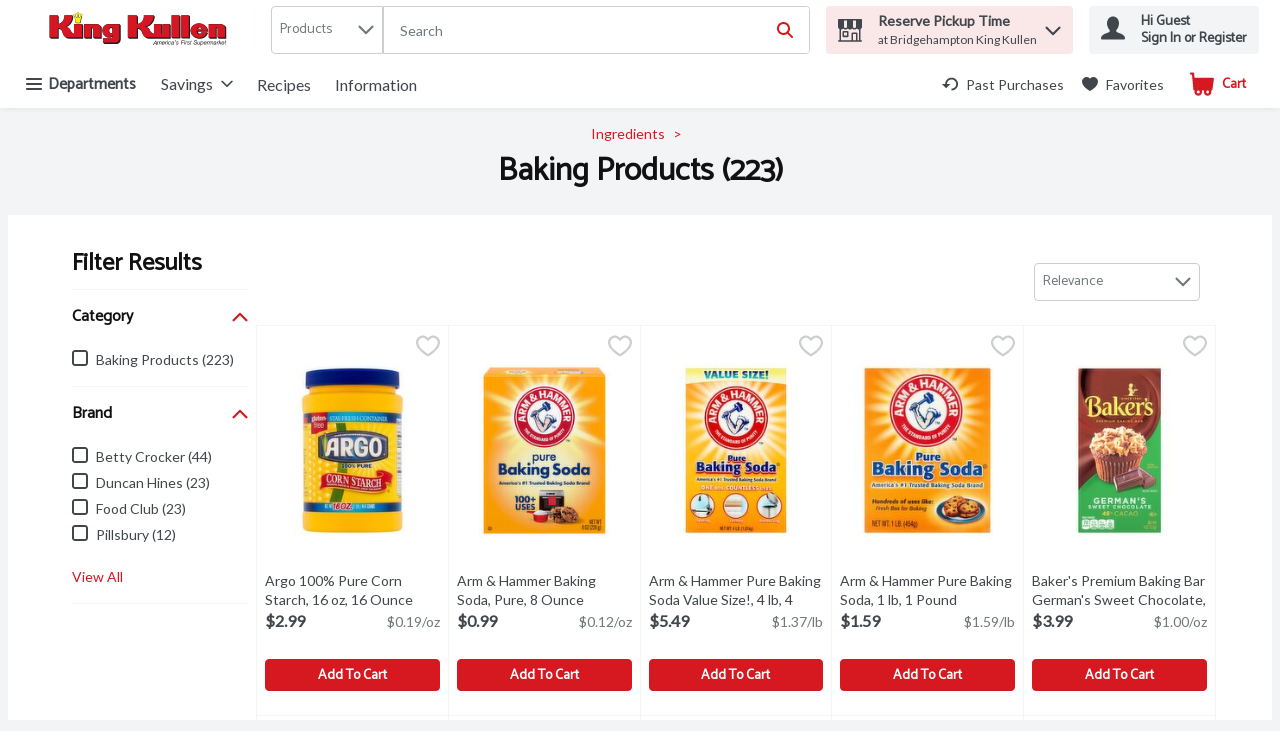

--- FILE ---
content_type: image/svg+xml
request_url: https://storage.googleapis.com/images-kkg-prd-dbdfdde.kkg.prd.v8.commerce.mi9cloud.com/web/img/missing-Image-Square.svg
body_size: 937
content:
<?xml version="1.0" encoding="utf-8"?>
<!-- Generator: Adobe Illustrator 24.3.0, SVG Export Plug-In . SVG Version: 6.00 Build 0)  -->
<svg version="1.1" id="Layer_1" xmlns="http://www.w3.org/2000/svg" xmlns:xlink="http://www.w3.org/1999/xlink" x="0px" y="0px"
	 viewBox="0 0 140 140" style="enable-background:new 0 0 140 140;" xml:space="preserve">
<style type="text/css">
	.st0{fill:none;}
	.st1{fill:#EFEFF0;}
	.st2{font-family:'MyriadPro-Regular';}
	.st3{font-size:8px;}
</style>
<polyline class="st0" points="-1,1 139,1 139,144.3 -1,144.3 "/>
<path class="st1" d="M51.8,102.8l-8.8-51.2c-3.7-1-6.8-4.2-6.8-9.7c0-4.9,3.9-9.1,9.6-9.1c5.4,0,9.1,3.9,9.1,9.1
	c0,3.4-1.4,6.4-3.4,7.9c2.7,7.6,5.8,12.8,9.4,12.8c3.3,0,5.4-7.1,5.4-13.7c0-3.4-0.4-6.4-0.5-7.9c-2.9-1.7-5.4-5.4-5.4-8.8
	c0-4.9,3.9-9.3,9.7-9.3c5.6,0,9.6,4.4,9.6,9.3c0,3.4-2.3,7.1-5.4,8.8c-0.4,1.4-0.6,4.3-0.6,7.8c0,6.6,2,13.7,5.4,13.7
	c3.7,0,6.6-5.2,9.3-12.8c-1.9-1.4-3.4-4.4-3.4-7.8c0-5.2,3.7-9.1,9.1-9.1c5.6,0,9.7,4.2,9.7,9.1c0,5.4-3.2,8.7-6.9,9.7l-8.9,51.2
	H51.8z"/>
<rect y="106.5" class="st0" width="140" height="17.3"/>
<text transform="matrix(1 0 0 1 22.3044 112.155)" class="st1 st2 st3">Product Image Not Available</text>
</svg>
